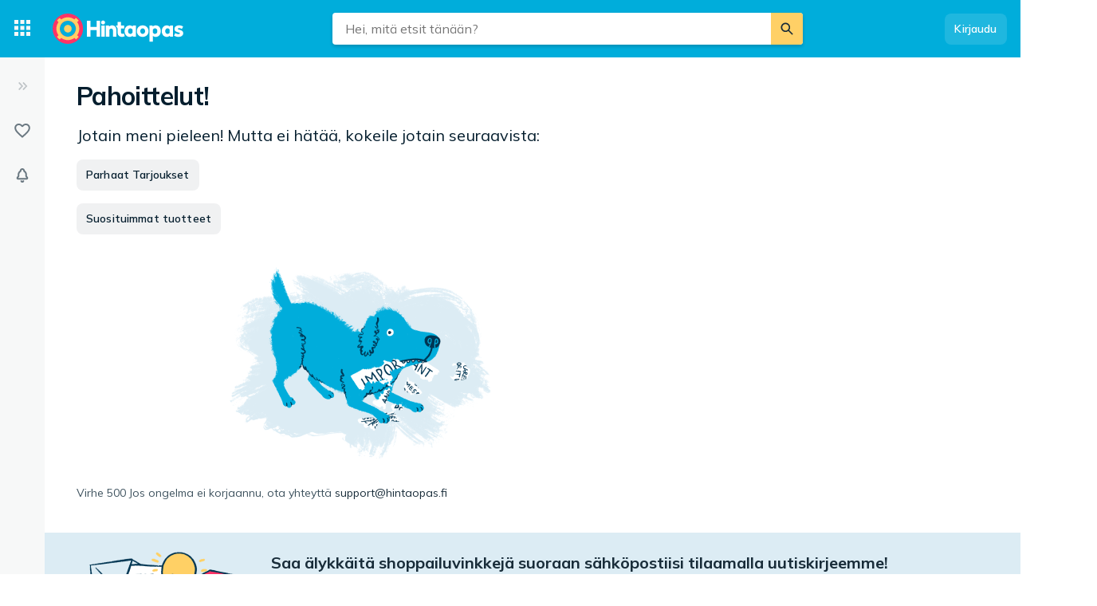

--- FILE ---
content_type: application/javascript; charset=UTF-8
request_url: https://hintaopas.fi/cdn-cgi/challenge-platform/h/g/scripts/jsd/fc21b7e0d793/main.js?
body_size: 4680
content:
window._cf_chl_opt={oPNF3:'g'};~function(d2,N,D,P,Z,O,c,B,o){d2=b,function(x,V,ds,d1,z,f){for(ds={x:435,V:356,z:423,f:348,L:357,y:358,J:368,M:442,F:372,n:384},d1=b,z=x();!![];)try{if(f=-parseInt(d1(ds.x))/1+-parseInt(d1(ds.V))/2*(parseInt(d1(ds.z))/3)+-parseInt(d1(ds.f))/4+-parseInt(d1(ds.L))/5+parseInt(d1(ds.y))/6*(parseInt(d1(ds.J))/7)+-parseInt(d1(ds.M))/8*(parseInt(d1(ds.F))/9)+parseInt(d1(ds.n))/10,V===f)break;else z.push(z.shift())}catch(L){z.push(z.shift())}}(d,758504),N=this||self,D=N[d2(431)],P={},P[d2(397)]='o',P[d2(353)]='s',P[d2(402)]='u',P[d2(407)]='z',P[d2(394)]='n',P[d2(447)]='I',P[d2(417)]='b',Z=P,N[d2(389)]=function(x,V,z,L,df,dE,dY,d7,J,M,F,H,h,G){if(df={x:427,V:409,z:434,f:409,L:445,y:370,J:419,M:329,F:391,n:430,H:429,h:390},dE={x:342,V:430,z:416},dY={x:339,V:422,z:432,f:401},d7=d2,null===V||void 0===V)return L;for(J=e(V),x[d7(df.x)][d7(df.V)]&&(J=J[d7(df.z)](x[d7(df.x)][d7(df.f)](V))),J=x[d7(df.L)][d7(df.y)]&&x[d7(df.J)]?x[d7(df.L)][d7(df.y)](new x[(d7(df.J))](J)):function(R,d8,K){for(d8=d7,R[d8(dE.x)](),K=0;K<R[d8(dE.V)];R[K+1]===R[K]?R[d8(dE.z)](K+1,1):K+=1);return R}(J),M='nAsAaAb'.split('A'),M=M[d7(df.M)][d7(df.F)](M),F=0;F<J[d7(df.n)];H=J[F],h=l(x,V,H),M(h)?(G='s'===h&&!x[d7(df.H)](V[H]),d7(df.h)===z+H?y(z+H,h):G||y(z+H,V[H])):y(z+H,h),F++);return L;function y(R,K,d6){d6=b,Object[d6(dY.x)][d6(dY.V)][d6(dY.z)](L,K)||(L[K]=[]),L[K][d6(dY.f)](R)}},O=d2(335)[d2(398)](';'),c=O[d2(329)][d2(391)](O),N[d2(338)]=function(x,V,dy,d9,z,L,y,J){for(dy={x:405,V:430,z:406,f:401,L:415},d9=d2,z=Object[d9(dy.x)](V),L=0;L<z[d9(dy.V)];L++)if(y=z[L],'f'===y&&(y='N'),x[y]){for(J=0;J<V[z[L]][d9(dy.V)];-1===x[y][d9(dy.z)](V[z[L]][J])&&(c(V[z[L]][J])||x[y][d9(dy.f)]('o.'+V[z[L]][J])),J++);}else x[y]=V[z[L]][d9(dy.L)](function(M){return'o.'+M})},B=function(dh,dt,dH,dF,dw,db,V,z,f){return dh={x:392,V:382},dt={x:387,V:387,z:387,f:401,L:387,y:387,J:413,M:387,F:393,n:401},dH={x:430},dF={x:430,V:393,z:339,f:422,L:432,y:339,J:432,M:339,F:422,n:446,H:401,h:446,G:446,R:401,K:387,X:387,i:339,j:446,S:401,U:446,C:401,v:387,Q:401,d0:401,dn:413},dw={x:437,V:393},db=d2,V=String[db(dh.x)],z={'h':function(L){return null==L?'':z.g(L,6,function(y,dA){return dA=b,dA(dw.x)[dA(dw.V)](y)})},'g':function(L,y,J,dp,M,F,H,G,R,K,X,i,j,S,U,C,Q,d0){if(dp=db,null==L)return'';for(F={},H={},G='',R=2,K=3,X=2,i=[],j=0,S=0,U=0;U<L[dp(dF.x)];U+=1)if(C=L[dp(dF.V)](U),Object[dp(dF.z)][dp(dF.f)][dp(dF.L)](F,C)||(F[C]=K++,H[C]=!0),Q=G+C,Object[dp(dF.y)][dp(dF.f)][dp(dF.J)](F,Q))G=Q;else{if(Object[dp(dF.M)][dp(dF.F)][dp(dF.L)](H,G)){if(256>G[dp(dF.n)](0)){for(M=0;M<X;j<<=1,S==y-1?(S=0,i[dp(dF.H)](J(j)),j=0):S++,M++);for(d0=G[dp(dF.h)](0),M=0;8>M;j=1&d0|j<<1.88,S==y-1?(S=0,i[dp(dF.H)](J(j)),j=0):S++,d0>>=1,M++);}else{for(d0=1,M=0;M<X;j=j<<1.69|d0,y-1==S?(S=0,i[dp(dF.H)](J(j)),j=0):S++,d0=0,M++);for(d0=G[dp(dF.G)](0),M=0;16>M;j=1&d0|j<<1,y-1==S?(S=0,i[dp(dF.R)](J(j)),j=0):S++,d0>>=1,M++);}R--,R==0&&(R=Math[dp(dF.K)](2,X),X++),delete H[G]}else for(d0=F[G],M=0;M<X;j=1&d0|j<<1,y-1==S?(S=0,i[dp(dF.R)](J(j)),j=0):S++,d0>>=1,M++);G=(R--,0==R&&(R=Math[dp(dF.X)](2,X),X++),F[Q]=K++,String(C))}if(''!==G){if(Object[dp(dF.i)][dp(dF.f)][dp(dF.J)](H,G)){if(256>G[dp(dF.j)](0)){for(M=0;M<X;j<<=1,y-1==S?(S=0,i[dp(dF.S)](J(j)),j=0):S++,M++);for(d0=G[dp(dF.U)](0),M=0;8>M;j=j<<1|1.4&d0,S==y-1?(S=0,i[dp(dF.R)](J(j)),j=0):S++,d0>>=1,M++);}else{for(d0=1,M=0;M<X;j=j<<1.32|d0,y-1==S?(S=0,i[dp(dF.H)](J(j)),j=0):S++,d0=0,M++);for(d0=G[dp(dF.G)](0),M=0;16>M;j=1.11&d0|j<<1.73,S==y-1?(S=0,i[dp(dF.C)](J(j)),j=0):S++,d0>>=1,M++);}R--,R==0&&(R=Math[dp(dF.v)](2,X),X++),delete H[G]}else for(d0=F[G],M=0;M<X;j=1&d0|j<<1.89,y-1==S?(S=0,i[dp(dF.Q)](J(j)),j=0):S++,d0>>=1,M++);R--,R==0&&X++}for(d0=2,M=0;M<X;j=j<<1|1.65&d0,y-1==S?(S=0,i[dp(dF.d0)](J(j)),j=0):S++,d0>>=1,M++);for(;;)if(j<<=1,S==y-1){i[dp(dF.Q)](J(j));break}else S++;return i[dp(dF.dn)]('')},'j':function(L,dn,dx){return dn={x:446},dx=db,L==null?'':L==''?null:z.i(L[dx(dH.x)],32768,function(y,dV){return dV=dx,L[dV(dn.x)](y)})},'i':function(L,y,J,dz,M,F,H,G,R,K,X,i,j,S,U,C,d0,Q){for(dz=db,M=[],F=4,H=4,G=3,R=[],i=J(0),j=y,S=1,K=0;3>K;M[K]=K,K+=1);for(U=0,C=Math[dz(dt.x)](2,2),X=1;X!=C;Q=i&j,j>>=1,j==0&&(j=y,i=J(S++)),U|=(0<Q?1:0)*X,X<<=1);switch(U){case 0:for(U=0,C=Math[dz(dt.V)](2,8),X=1;C!=X;Q=j&i,j>>=1,0==j&&(j=y,i=J(S++)),U|=X*(0<Q?1:0),X<<=1);d0=V(U);break;case 1:for(U=0,C=Math[dz(dt.z)](2,16),X=1;X!=C;Q=i&j,j>>=1,0==j&&(j=y,i=J(S++)),U|=(0<Q?1:0)*X,X<<=1);d0=V(U);break;case 2:return''}for(K=M[3]=d0,R[dz(dt.f)](d0);;){if(S>L)return'';for(U=0,C=Math[dz(dt.z)](2,G),X=1;X!=C;Q=i&j,j>>=1,j==0&&(j=y,i=J(S++)),U|=(0<Q?1:0)*X,X<<=1);switch(d0=U){case 0:for(U=0,C=Math[dz(dt.L)](2,8),X=1;X!=C;Q=i&j,j>>=1,0==j&&(j=y,i=J(S++)),U|=(0<Q?1:0)*X,X<<=1);M[H++]=V(U),d0=H-1,F--;break;case 1:for(U=0,C=Math[dz(dt.y)](2,16),X=1;X!=C;Q=i&j,j>>=1,0==j&&(j=y,i=J(S++)),U|=X*(0<Q?1:0),X<<=1);M[H++]=V(U),d0=H-1,F--;break;case 2:return R[dz(dt.J)]('')}if(0==F&&(F=Math[dz(dt.M)](2,G),G++),M[d0])d0=M[d0];else if(H===d0)d0=K+K[dz(dt.F)](0);else return null;R[dz(dt.n)](d0),M[H++]=K+d0[dz(dt.F)](0),F--,K=d0,F==0&&(F=Math[dz(dt.M)](2,G),G++)}}},f={},f[db(dh.V)]=z.h,f}(),o=m(),Y();function l(x,V,z,dm,d4,L,y){d4=(dm={x:397,V:441,z:349,f:445,L:421,y:441},d2);try{L=V[z]}catch(J){return'i'}if(null==L)return void 0===L?'u':'x';if(d4(dm.x)==typeof L)try{if(d4(dm.V)==typeof L[d4(dm.z)])return L[d4(dm.z)](function(){}),'p'}catch(M){}return x[d4(dm.f)][d4(dm.L)](L)?'a':L===x[d4(dm.f)]?'C':!0===L?'T':L===!1?'F':(y=typeof L,d4(dm.y)==y?I(x,L)?'N':'f':Z[y]||'?')}function k(dK,dP,x,V,z){return dK={x:332,V:354},dP=d2,x=3600,V=s(),z=Math[dP(dK.x)](Date[dP(dK.V)]()/1e3),z-V>x?![]:!![]}function E(z,f,b2,dg,L,y){if(b2={x:411,V:414,z:374,f:330,L:343,y:399,J:414,M:350,F:334,n:374,H:438,h:404,G:334},dg=d2,!z[dg(b2.x)])return;f===dg(b2.V)?(L={},L[dg(b2.z)]=dg(b2.f),L[dg(b2.L)]=z.r,L[dg(b2.y)]=dg(b2.J),N[dg(b2.M)][dg(b2.F)](L,'*')):(y={},y[dg(b2.n)]=dg(b2.f),y[dg(b2.L)]=z.r,y[dg(b2.y)]=dg(b2.H),y[dg(b2.h)]=f,N[dg(b2.M)][dg(b2.G)](y,'*'))}function g(x,dG,dN){return dG={x:346},dN=d2,Math[dN(dG.x)]()<x}function e(x,dT,d5,V){for(dT={x:434,V:405,z:336},d5=d2,V=[];x!==null;V=V[d5(dT.x)](Object[d5(dT.V)](x)),x=Object[d5(dT.z)](x));return V}function W(dJ,dd,z,f,L,y,J){dd=(dJ={x:433,V:420,z:347,f:381,L:424,y:375,J:388,M:351,F:412,n:443,H:380,h:375,G:369},d2);try{return z=D[dd(dJ.x)](dd(dJ.V)),z[dd(dJ.z)]=dd(dJ.f),z[dd(dJ.L)]='-1',D[dd(dJ.y)][dd(dJ.J)](z),f=z[dd(dJ.M)],L={},L=Ntxi4(f,f,'',L),L=Ntxi4(f,f[dd(dJ.F)]||f[dd(dJ.n)],'n.',L),L=Ntxi4(f,z[dd(dJ.H)],'d.',L),D[dd(dJ.h)][dd(dJ.G)](z),y={},y.r=L,y.e=null,y}catch(M){return J={},J.r={},J.e=M,J}}function I(x,V,dk,d3){return dk={x:376,V:339,z:379,f:432,L:406,y:440},d3=d2,V instanceof x[d3(dk.x)]&&0<x[d3(dk.x)][d3(dk.V)][d3(dk.z)][d3(dk.f)](V)[d3(dk.L)](d3(dk.y))}function b(A,p,x,V){return A=A-327,x=d(),V=x[A],V}function Y(b1,b0,dQ,dW,x,V,z,f,L){if(b1={x:327,V:411,z:444,f:331,L:352,y:400,J:403},b0={x:444,V:331,z:403},dQ={x:371},dW=d2,x=N[dW(b1.x)],!x)return;if(!k())return;(V=![],z=x[dW(b1.V)]===!![],f=function(dq,y){if(dq=dW,!V){if(V=!![],!k())return;y=W(),a(y.r,function(J){E(x,J)}),y.e&&T(dq(dQ.x),y.e)}},D[dW(b1.z)]!==dW(b1.f))?f():N[dW(b1.L)]?D[dW(b1.L)](dW(b1.y),f):(L=D[dW(b1.J)]||function(){},D[dW(b1.J)]=function(dB){dB=dW,L(),D[dB(b0.x)]!==dB(b0.V)&&(D[dB(b0.z)]=L,f())})}function d(b3){return b3='isArray,hasOwnProperty,390798kVXRSv,tabIndex,log,send,Object,chctx,isNaN,length,document,call,createElement,concat,263999YeixnQ,KljLg4,JNTMlq1hAde$KV6pWrU5aoP-HO9b+GgYICyER2uzZQDLw8f43Sin0FcX7xtsBjkmv,error,jsd,[native code],function,32dKQHRF,navigator,readyState,Array,charCodeAt,bigint,__CF$cv$params,randomUUID,includes,cloudflare-invisible,loading,floor,timeout,postMessage,_cf_chl_opt;NaZoI3;Bshk0;IzgW1;qzjKa3;GBApq0;giyU9;KutOj0;QgiX4;Khftj4;Lfpaq4;zBhRN3;JSmY9;Ntxi4;oxFY5;TDAZ2;ldLC0,getPrototypeOf,onload,oxFY5,prototype,/invisible/jsd,status,sort,sid,oPNF3,ontimeout,random,style,3264248Vuzyyu,catch,parent,contentWindow,addEventListener,string,now,open,22DWUWWs,314965lrsDDp,4638zzMuHg,ntYsJ1,location,onerror,HnhLR9,XMLHttpRequest,http-code:,GsWUx0,jCNy9,stringify,6412lRkgYQ,removeChild,from,error on cf_chl_props,2534589UrjBfY,_cf_chl_opt,source,body,Function,errorInfoObject,syUs3,toString,contentDocument,display: none,GmTJhuiX,UHTeq3,37529000HHgFlV,riYFq1,POST,pow,appendChild,Ntxi4,d.cookie,bind,fromCharCode,charAt,number,/cdn-cgi/challenge-platform/h/,/jsd/oneshot/fc21b7e0d793/0.674624772210359:1767996591:up3i5DuY7g23MDo-m9RyX773kNkshBhNe_WqFhPyycI/,object,split,event,DOMContentLoaded,push,undefined,onreadystatechange,detail,keys,indexOf,symbol,xhr-error,getOwnPropertyNames,/b/ov1/0.674624772210359:1767996591:up3i5DuY7g23MDo-m9RyX773kNkshBhNe_WqFhPyycI/,api,clientInformation,join,success,map,splice,boolean,href,Set,iframe'.split(','),d=function(){return b3},d()}function m(dS,dO){return dS={x:328,V:328},dO=d2,crypto&&crypto[dO(dS.x)]?crypto[dO(dS.V)]():''}function a(x,V,du,dj,di,dX,dZ,z,f,L){du={x:327,V:425,z:373,f:363,L:355,y:386,J:395,M:344,F:396,n:411,H:333,h:345,G:337,R:361,K:360,X:360,i:418,j:360,S:418,U:426,C:382,v:367},dj={x:408},di={x:341,V:341,z:414,f:364,L:341},dX={x:333},dZ=d2,z=N[dZ(du.x)],console[dZ(du.V)](N[dZ(du.z)]),f=new N[(dZ(du.f))](),f[dZ(du.L)](dZ(du.y),dZ(du.J)+N[dZ(du.z)][dZ(du.M)]+dZ(du.F)+z.r),z[dZ(du.n)]&&(f[dZ(du.H)]=5e3,f[dZ(du.h)]=function(dI){dI=dZ,V(dI(dX.x))}),f[dZ(du.G)]=function(dl){dl=dZ,f[dl(di.x)]>=200&&f[dl(di.V)]<300?V(dl(di.z)):V(dl(di.f)+f[dl(di.L)])},f[dZ(du.R)]=function(de){de=dZ,V(de(dj.x))},L={'t':s(),'lhr':D[dZ(du.K)]&&D[dZ(du.X)][dZ(du.i)]?D[dZ(du.j)][dZ(du.S)]:'','api':z[dZ(du.n)]?!![]:![],'payload':x},f[dZ(du.U)](B[dZ(du.C)](JSON[dZ(du.v)](L)))}function s(dR,dD,x){return dR={x:327,V:332},dD=d2,x=N[dD(dR.x)],Math[dD(dR.V)](+atob(x.t))}function T(f,L,dC,dc,y,J,M,F,n,H,h,G){if(dC={x:366,V:365,z:327,f:395,L:373,y:344,J:410,M:340,F:363,n:355,H:386,h:333,G:345,R:436,K:373,X:378,i:362,j:362,S:383,U:373,C:385,v:359,Q:377,d0:428,dv:374,dQ:439,dr:426,b0:382},dc=d2,!g(0))return![];J=(y={},y[dc(dC.x)]=f,y[dc(dC.V)]=L,y);try{M=N[dc(dC.z)],F=dc(dC.f)+N[dc(dC.L)][dc(dC.y)]+dc(dC.J)+M.r+dc(dC.M),n=new N[(dc(dC.F))](),n[dc(dC.n)](dc(dC.H),F),n[dc(dC.h)]=2500,n[dc(dC.G)]=function(){},H={},H[dc(dC.R)]=N[dc(dC.K)][dc(dC.R)],H[dc(dC.X)]=N[dc(dC.K)][dc(dC.X)],H[dc(dC.i)]=N[dc(dC.L)][dc(dC.j)],H[dc(dC.S)]=N[dc(dC.U)][dc(dC.C)],H[dc(dC.v)]=o,h=H,G={},G[dc(dC.Q)]=J,G[dc(dC.d0)]=h,G[dc(dC.dv)]=dc(dC.dQ),n[dc(dC.dr)](B[dc(dC.b0)](G))}catch(R){}}}()

--- FILE ---
content_type: image/svg+xml
request_url: https://cdn.pji.nu/g/rfe/icons/flags/svg/fi.svg
body_size: 123
content:
<svg width="22" height="22" viewBox="0 0 22 22" fill="none" xmlns="http://www.w3.org/2000/svg">
<circle cx="11" cy="11" r="10.5" stroke="black" stroke-opacity="0.12"/>
<path fill-rule="evenodd" clip-rule="evenodd" d="M11 1C5.47715 1 1 5.47715 1 11C1 16.5228 5.47715 21 11 21C16.5228 21 21 16.5228 21 11C21 5.47715 16.5228 1 11 1Z" fill="white"/>
<path fill-rule="evenodd" clip-rule="evenodd" d="M10.0132 1.0481C8.03227 1.24214 6.22093 2.01416 4.75 3.1933V8.36843H1.34988C1.12176 9.20693 1 10.0893 1 11C1 11.9108 1.12175 12.7931 1.34987 13.6316H4.75V18.8067C6.22093 19.9859 8.03227 20.7579 10.0132 20.9519V13.6316H20.6501C20.8782 12.7931 21 11.9108 21 11C21 10.0893 20.8782 9.20693 20.6501 8.36843H10.0132V1.0481Z" fill="#002F6C"/>
</svg>


--- FILE ---
content_type: image/svg+xml
request_url: https://pricespy-75b8.kxcdn.com/g/rfe/logos/logo_fi_v2_light.svg
body_size: 2613
content:
<?xml version="1.0" encoding="utf-8"?>
<!-- Generator: Adobe Illustrator 24.3.0, SVG Export Plug-In . SVG Version: 6.00 Build 0)  -->
<svg version="1.1" xmlns="http://www.w3.org/2000/svg" xmlns:xlink="http://www.w3.org/1999/xlink" x="0px" y="0px"
	 viewBox="0 0 2126 491" style="enable-background:new 0 0 2126 491;" xml:space="preserve">
<style type="text/css">
	.st0{display:none;}
	.st1{display:inline;fill:#002136;}
	.st2{fill:#FF3366;}
	.st3{fill:#00ADDB;}
	.st4{fill:#FFD065;}
	.st5{fill:#FFFFFF;}
	.st6{fill:#002136;}
</style>
<g id="BG" class="st0">
</g>
<g id="Layer_1">
	<g>
		<g>
			<g>
				<path class="st2" d="M245.23,0.15c135.5-0.1,245.43,109.66,245.53,245.16c0.1,135.5-109.66,245.43-245.16,245.53
					C110.11,490.95,0.18,381.19,0.08,245.68v-0.19C0.02,110.05,109.79,0.21,245.23,0.15"/>
				<path class="st3" d="M245.16,115.83c71.6-0.05,129.69,57.96,129.73,129.57c0.04,71.6-57.97,129.68-129.57,129.73
					c-71.6,0.05-129.68-57.96-129.73-129.56v-0.08C115.58,173.9,173.59,115.86,245.16,115.83"/>
				<path class="st4" d="M429.64,245.5c0.06-38.35-11.87-75.76-34.13-106.98l24.22-24.25c-12.38-16.49-27.03-31.15-43.51-43.55
					l-24.25,24.27c-63.88-45.35-149.42-45.39-213.33-0.1l-24.27-24.28c-16.49,12.39-31.15,27.05-43.56,43.53l24.24,24.25
					C49.5,202.39,49.41,288.2,94.84,352.31L70.7,376.47c12.39,16.49,27.05,31.15,43.53,43.55l24.11-24.13
					c64.04,45.57,149.93,45.53,213.93-0.1l24.1,24.12c16.47-12.42,31.11-27.1,43.49-43.61l-24.13-24.14
					c22.12-31.16,33.97-68.45,33.91-106.67 M115.68,245.49c0.07-71.55,58.13-129.5,129.69-129.43
					c71.56,0.07,129.5,58.13,129.43,129.69c-0.07,71.51-58.06,129.44-129.57,129.43c-71.59-0.03-129.59-58.09-129.56-129.67"/>
				<path class="st4" d="M245.16,183.97c33.99-0.03,61.58,27.5,61.61,61.49c0.03,33.99-27.5,61.58-61.49,61.61
					c-33.99,0.03-61.58-27.5-61.61-61.49v-0.06C183.66,211.54,211.18,183.98,245.16,183.97L245.16,183.97"/>
			</g>
		</g>
		<g>
			<g>
				<polygon class="st5" points="708.4,215.94 609.29,215.94 609.29,115.83 552.17,115.83 552.17,374.56 609.29,374.56 
					609.29,268.21 708.4,268.21 708.4,374.56 765.18,374.56 765.18,115.83 708.4,115.83 				"/>
				<path class="st5" d="M812.74,112.84c-18.46,0-31.85,13.4-31.85,31.85s13.4,31.85,31.85,31.85s31.85-13.39,31.85-31.85
					S831.19,112.84,812.74,112.84"/>
				<rect x="785.04" y="194.81" class="st5" width="55.04" height="179.75"/>
				<path class="st5" d="M959.18,191.34c-20.44,0-37.79,7.1-48.47,19.66l-2.02-16.19h-49.6v179.75h55.04V262.58
					c5.59-8.93,15.48-19.31,31.2-19.31c8.09,0,14.86,2.92,19.56,8.45c4.67,5.48,7.13,13.23,7.13,22.39v100.44h55.04V271.34
					C1027.06,221.25,1001.69,191.34,959.18,191.34"/>
				<path class="st5" d="M1146.37,323.25c-5.72,3.27-12.95,4.92-21.49,4.92c-13.89,0-22.19-8.17-22.19-21.84v-64.45h50.23v-47.07
					h-50.23v-58.2h-55.04v58.2l-28.85-0.1l28.85,47.05v65.27c0,22.07,6.81,40.25,19.69,52.58c12.58,12.05,30.8,18.41,52.69,18.41
					c15.23,0,28.71-3.61,41.23-11.03l1.41-0.84l-14.09-44.17L1146.37,323.25z"/>
				<path class="st5" d="M1290.35,211.53c-4.64-5.36-10.52-9.86-17.25-13.17c-9.45-4.65-20.43-7.01-32.65-7.01
					c-11.75,0-22.8,2.38-32.83,7.08c-9.72,4.55-18.27,11.15-25.42,19.63c-14.25,16.9-22.09,40.62-22.09,66.8
					c0,26.16,7.85,49.82,22.1,66.63c7.15,8.43,15.7,15,25.42,19.51c10.03,4.66,21.08,7.02,32.83,7.02c12.18,0,23.16-2.34,32.64-6.96
					c6.72-3.27,12.61-7.71,17.26-12.96l2.35,16.46h49.57V194.81h-49.57L1290.35,211.53z M1252.92,329.56
					c-10.9,0-20.19-4.11-26.89-11.89c-6.9-8.01-10.54-19.36-10.54-32.82c0-13.62,3.65-25.07,10.55-33.13
					c6.68-7.8,15.98-11.92,26.88-11.92c14.38,0,25.19,6.58,33.97,20.69v48.72C1278.25,323.09,1267.45,329.56,1252.92,329.56"/>
				<path class="st5" d="M1451.49,191.34c-26.3,0-50.28,9.5-67.53,26.76c-17.2,17.2-26.67,41.03-26.67,67.1
					c0,53.78,39.62,92.82,94.2,92.82c26.4,0,50.5-9.31,67.86-26.22c17.43-16.98,27.04-40.63,27.04-66.6
					c0-26.03-9.6-49.86-27.02-67.11C1501.93,200.84,1477.83,191.34,1451.49,191.34 M1423.78,252.68
					c7.12-8.3,16.96-12.88,27.71-12.88c10.9,0,20.85,4.57,28.01,12.88c7.19,8.34,11.15,19.89,11.15,32.52
					c0,25.7-16.47,44.36-39.16,44.36c-10.79,0-20.63-4.44-27.73-12.51c-7.15-8.13-11.09-19.44-11.09-31.85
					C1412.68,272.59,1416.62,261.04,1423.78,252.68"/>
				<path class="st5" d="M1695.6,198.42c-10.04-4.7-21.09-7.08-32.83-7.08c-26.95,0-42.29,11.33-50.16,20.19l-2.05-16.73h-49.61
					v259.42h55.04V361.6c8.81,8.17,23.48,16.42,46.78,16.42c11.75,0,22.8-2.36,32.83-7.02c9.72-4.52,18.28-11.08,25.42-19.51
					c14.25-16.81,22.1-40.47,22.1-66.63c0-26.18-7.85-49.9-22.09-66.8C1713.87,209.58,1705.32,202.97,1695.6,198.42 M1650.3,239.8
					c10.91,0,20.2,4.12,26.88,11.92c6.9,8.06,10.55,19.51,10.55,33.13c0,13.46-3.65,24.81-10.54,32.82
					c-6.69,7.78-15.99,11.89-26.89,11.89c-14.65,0-25.88-6.77-34.31-20.68V260.5C1624.65,246.57,1635.88,239.8,1650.3,239.8"/>
				<path class="st5" d="M1889.48,211.53c-4.64-5.36-10.52-9.86-17.25-13.17c-9.45-4.65-20.43-7.01-32.65-7.01
					c-11.75,0-22.8,2.38-32.83,7.08c-9.72,4.55-18.27,11.15-25.42,19.63c-14.25,16.9-22.09,40.62-22.09,66.8
					c0,26.16,7.85,49.82,22.1,66.63c7.15,8.43,15.7,15,25.42,19.51c10.03,4.66,21.08,7.02,32.83,7.02c12.18,0,23.16-2.34,32.64-6.96
					c6.72-3.27,12.61-7.71,17.26-12.96l2.35,16.46h49.57V194.81h-49.57L1889.48,211.53z M1852.04,329.56
					c-10.9,0-20.19-4.11-26.89-11.89c-6.9-8.01-10.54-19.36-10.54-32.82c0-13.62,3.65-25.07,10.55-33.13
					c6.68-7.8,15.98-11.92,26.88-11.92c14.38,0,25.19,6.58,33.97,20.69v48.72C1877.37,323.09,1866.57,329.56,1852.04,329.56"/>
				<path class="st5" d="M2091.04,283.79c-9.38-8.8-23.23-15.34-42.38-19.99c-22.83-5.39-29.94-8.35-29.94-16.36
					c0-11.8,15.66-11.8,20.8-11.8c18.53,0,32.32,7.86,40.64,14.45l1.94,1.54l20.97-39.66l-1.23-1.07
					c-13.84-12.07-37.72-19.56-62.32-19.56c-46.78,0-75.84,22.82-75.84,59.56c0,14.15,4.75,25.14,14.52,33.6
					c9.21,7.97,23.03,13.99,43.53,18.98c23.98,5.64,28.2,10.22,28.2,17.74c0,10.61-12.44,12.84-22.88,12.84
					c-17.2,0-33.83-6.1-46.81-17.17l-1.95-1.66l-21.38,40.09l1.25,1.08c15.5,13.34,41.77,21.63,68.55,21.63
					c23.58,0,43.4-5.67,57.33-16.41c13.92-10.73,21.28-25.89,21.28-43.85C2105.33,304.12,2100.53,292.68,2091.04,283.79"/>
			</g>
		</g>
	</g>
</g>
</svg>
